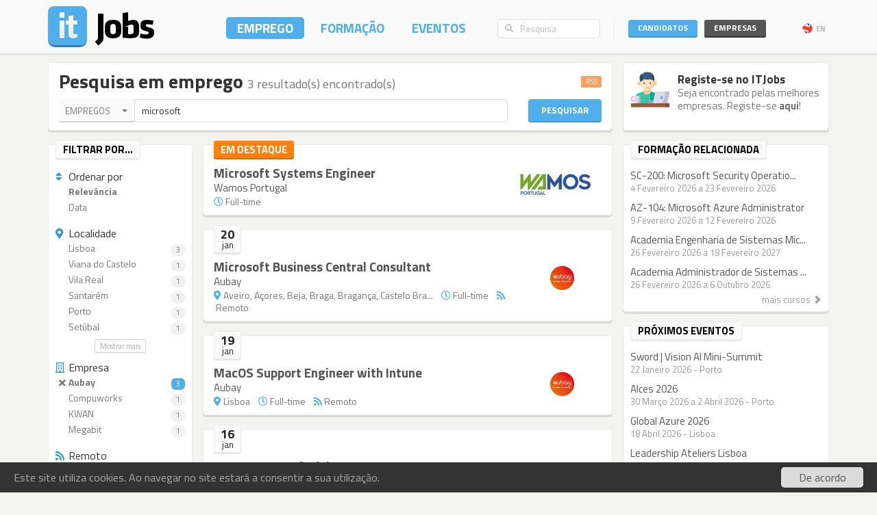

--- FILE ---
content_type: text/html; charset=utf-8
request_url: https://www.itjobs.pt/emprego?company=599,3585,5146,3540,1528,1686&type=1&contract=1&q=microsoft
body_size: 9258
content:
<!DOCTYPE html>
<html lang="pt">
<head>
	
	<!-- Google tag (gtag.js) -->
<script async src="https://www.googletagmanager.com/gtag/js?id=G-TB699Y65FH" type="e1f204754298ed42579cbbed-text/javascript"></script>
<script type="e1f204754298ed42579cbbed-text/javascript">
  window.dataLayer = window.dataLayer || [];
  function gtag(){dataLayer.push(arguments);}
  gtag('js', new Date());

  gtag('config', 'G-TB699Y65FH');
</script>
	<title>Empregos - Pesquisa por &#039;microsoft&#039; em Portugal - ITJobs</title>
	<meta charset="utf-8" />
	<!--<meta http-equiv="X-UA-Compatible" content="IE=EmulateIE9" />-->
	<meta http-equiv="X-UA-Compatible" content="IE=Edge">
	<meta name="viewport" content="width=device-width, initial-scale=1.0, minimum-scale=1.0, maximum-scale=1.0, user-scalable=no">
	<meta name="rating" content="general" />
	<meta name="robots" content="index,follow" />
	<meta http-equiv="Content-Type" content="text/html; charset=utf-8" />
	<meta name="keywords" content="Pesquisa, Empregos, microsoft" />
<meta name="description" content="Empregos - Pesquisa por &#039;microsoft&#039; - 3 resultado(s) encontrado(s)" />
<meta name="title" content="Empregos - Pesquisa por &#039;microsoft&#039; em Portugal" />
<meta name="msvalidate.01" content="913116902DB4125E9E3C90A7131B1845" />
<meta name="google-site-verification" content="JeXHcifitgESJrgLf3dqWWBysS86Ei4kZEgQC9wr8ec" />
    <meta name="language" content="pt" />
	
</script>

    	<link rel="author" href="humans.txt" />
	<link rel="shortcut icon" href="https://static.itjobs.pt/images/favicon.ico" />
	<link rel="apple-touch-icon" sizes="57x57" href="https://static.itjobs.pt/images/apple-touch-icon-57x57.png">
	<link rel="apple-touch-icon" sizes="60x60" href="https://static.itjobs.pt/images/apple-touch-icon-60x60.png">
	<link rel="apple-touch-icon" sizes="72x72" href="https://static.itjobs.pt/images/apple-touch-icon-72x72.png">
	<link rel="apple-touch-icon" sizes="76x76" href="https://static.itjobs.pt/images/apple-touch-icon-76x76.png">
	<link rel="apple-touch-icon" sizes="114x114" href="https://static.itjobs.pt/images/apple-touch-icon-114x114.png">
	<link rel="apple-touch-icon" sizes="120x120" href="https://static.itjobs.pt/images/apple-touch-icon-120x120.png">
	<link rel="apple-touch-icon" sizes="144x144" href="https://static.itjobs.pt/images/apple-touch-icon-144x144.png">
	<link rel="apple-touch-icon" sizes="152x152" href="https://static.itjobs.pt/images/apple-touch-icon-152x152.png">
	<link rel="apple-touch-icon" sizes="180x180" href="https://static.itjobs.pt/images/apple-touch-icon-180x180.png">
	<link rel="icon" type="image/png" href="https://static.itjobs.pt/images/favicon-32x32.png" sizes="32x32">
	<link rel="icon" type="image/png" href="https://static.itjobs.pt/images/android-chrome-192x192.png" sizes="192x192">
	<link rel="icon" type="image/png" href="https://static.itjobs.pt/images/favicon-96x96.png" sizes="96x96">
	<link rel="icon" type="image/png" href="https://static.itjobs.pt/images/favicon-16x16.png" sizes="16x16">
	<link rel="manifest" href="https://www.itjobs.pt/app.webmanifest">
	<meta name="msapplication-TileColor" content="#2d89ef">
	<meta name="msapplication-TileImage" content="https://static.itjobs.pt/images/mstile-144x144.png">
	<meta name="theme-color" content="#ffffff">
	<meta name="application-name" content="ITJobs">
	<meta name="apple-mobile-web-app-title" content="ITJobs">
	<meta name="publisher" content="ITJobs">  

	
	<meta name="referrer" content="origin">
        
    			<link rel="alternate" type="application/rss+xml" title="RSS - Pesquisa por 'cloud'" href="https://feeds.itjobs.pt/feed/emprego?company=599%2C984%2C3585%2C2947%2C575%2C452%2C995%2C4598%2C1479%2C6451%2C7723%2C3998&q=cloud">	
		
    <!-- Bootstrap core CSS -->
	

	<link rel="stylesheet" href="https://static.itjobs.pt/css/bootstrap.min.css">
	<link rel="stylesheet" href="https://static.itjobs.pt/css/bootstrap-select.css">
	<!--[if !IE 8]><!-->
	<link rel="stylesheet" href="https://static.itjobs.pt/css/semantic-ui.checkbox.min.css">
	<!--<![endif]-->
	<!--link rel="stylesheet" href="https://static.itjobs.pt/css/tokenfield-typeahead.css" type="text/css" rel="stylesheet"-->
    <!--link rel="stylesheet" href="https://static.itjobs.pt/css/bootstrap-tokenfield.css" type="text/css" rel="stylesheet"-->
	<link rel="stylesheet" href="https://static.itjobs.pt/css/datepicker.css">
    <!-- carousel -->
    <link rel="stylesheet" href="https://static.itjobs.pt/css/owl.carousel.css">
    <link rel="stylesheet" href="https://static.itjobs.pt/css/owl.theme.css">
	<!-- ITJobs CSS -->
	<link rel="stylesheet" href="https://static.itjobs.pt/css/frontend.css?btfc=20251110">
	<link rel="stylesheet" href="https://static.itjobs.pt/css/action-pills.css?btfc=20250925">
	<link rel="stylesheet" href="https://static.itjobs.pt/css/company.css?btfc=20250925">

	<!--[if lte IE 9]>
	<link rel="stylesheet" href="https://static.itjobs.pt/css/ie.css?btfc=20150814">
	<![endif]-->

    <!-- HTML5 shim and Respond.js IE8 support of HTML5 elements and media queries -->
    <!--[if lt IE 9]>
      <script src="https://static.itjobs.pt/js/html5shiv.min.js"></script>
      <script src="https://static.itjobs.pt/js/respond.min.js"></script>
    <![endif]-->

    <!-- Font Awesome -->
	<link rel="stylesheet" href="https://static.itjobs.pt/css/font-awesome/css/all.min.css">
	<link rel="stylesheet" href="https://static.itjobs.pt/css/font-awesome/css/v4-shims.min.css">

    <!-- Google Fonts -->
    <link href='https://fonts.googleapis.com/css?family=Titillium+Web:300,400,700,600,600i' rel='stylesheet' type='text/css'>

    <script src="https://code.jquery.com/jquery-1.11.2.min.js" integrity="sha256-Ls0pXSlb7AYs7evhd+VLnWsZ/AqEHcXBeMZUycz/CcA=" crossorigin="anonymous" type="e1f204754298ed42579cbbed-text/javascript"></script>
   	<script type="e1f204754298ed42579cbbed-text/javascript" src="https://static.itjobs.pt/js/functions.js"></script>

	
	<!-- Begin Cookie Consent plugin by Silktide - http://silktide.com/cookieconsent -->
	<script type="e1f204754298ed42579cbbed-text/javascript">
	    window.cookieconsent_options = {"message":"Este site utiliza cookies. Ao navegar no site estará a consentir a sua utilização.","dismiss":"De acordo","link":null,"theme":"https://static.itjobs.pt/css/cookieconsent.css"};
	</script>
		
	<script type="e1f204754298ed42579cbbed-text/javascript" src="https://static.itjobs.pt/js/cookieconsent.latest.min.js"></script>
	<!-- End Cookie Consent plugin -->

	
	<!-- Facebook Pixel Code -->
	<script type="e1f204754298ed42579cbbed-text/javascript">
	  !function(f,b,e,v,n,t,s)
	  {if(f.fbq)return;n=f.fbq=function(){n.callMethod?
	  n.callMethod.apply(n,arguments):n.queue.push(arguments)};
	  if(!f._fbq)f._fbq=n;n.push=n;n.loaded=!0;n.version='2.0';
	  n.queue=[];t=b.createElement(e);t.async=!0;
	  t.src=v;s=b.getElementsByTagName(e)[0];
	  s.parentNode.insertBefore(t,s)}(window, document,'script',
	  'https://connect.facebook.net/en_US/fbevents.js');
	  fbq('init', '200278504119211');
	  fbq('track', 'PageView');
	</script>
	<noscript><img height="1" width="1" style="display:none"
	  src="https://www.facebook.com/tr?id=200278504119211&ev=PageView&noscript=1"
	/></noscript>
	<!-- End Facebook Pixel Code -->

</head>


<body>

	<!-- Inicio Nav Top -->
	<div class="navbar top navbar-fixed-top">
	
			<!-- Inicio Container -->
			<div class="container">
				
				<!-- Inicio Top-Header -->
				<div class="top-header">

						<!-- Inicio Logo -->
						<a href="https://www.itjobs.pt">
							<div class="navbar-header pull-left">
								<img class="logo" alt="ITJobs - Emprego e Formação em Tecnologias de Informação" title="ITJobs - Emprego e Formação em Tecnologias de Informação" alt="ITJobs - Emprego e Formação em Tecnologias de Informação" src="https://static.itjobs.pt/images/logo.png" />
							</div>
						</a>
						<!-- Fim Logo -->
						
						<!-- off canvas button-->
						<button type="button" aria-label="Navigation" title="Navigation" id="nav-mobile" class="navbar-toggle visible-xs visible-sm pull-right nav-mobile" data-toggle="offcanvas" data-target=".navmenu">
							<i class="fa fa-bars"></i>
						</button>
						
						<!-- Inicio Header-Block-->
						<div class="header-block">
						
					
							<!-- Inicio Login Menu -->
							<div class="login-box pull-right hidden-xs hidden-sm">
								
								
								
									<div class="login-group">
										<!-- Inicio Candidatos -->
										<div class="pull-left candidates-drop">

											<button aria-label="Candidatos" title="Candidatos" class="btn btn-embossed pull-left btn-candidates" id="drop1" data-toggle="dropdown" data-target="#" aria-expanded="false">Candidatos</button>

											<!-- Dropdown Candidatos Inicio -->
											<div class="dropdown-menu login-menu keep_open1" aria-labelledby="drop1">

												<span class="dropup">
													<span class="caret"></span>
													<span class="caret bg-caret"></span>
												</span>

												<div class="c-top">
													<a href="/user/oauth/linkedin?referer=/emprego?company=599,3585,5146,3540,1528,1686&type=1&contract=1&q=microsoft" class="btn btn-embossed btn-primary btn-wide btn-linkedin"><i class="fa fa-linkedin"></i><span>Entrar com LinkedIn</span></a>
													<div class="or-alt">
														<span>ou</span>
														<hr/>
													</div>
																										<form method="POST" action="/user/login">
														<input type="hidden" name="user[referer]" value="/emprego?company=599,3585,5146,3540,1528,1686&amp;type=1&amp;contract=1&amp;q=microsoft" id="user_referer" /><input type="hidden" name="user[_csrf_token]" value="aab83cf724bc587be9951b6f15766cd0" id="user__csrf_token" />														<div class="joined">
															<input type="text" name="user[email]" autocomplete="username" class="form-control input-sm" placeholder="Email" id="user_email" />															<input type="password" name="user[password]" autocomplete="current-password" class="form-control input-sm" placeholder="Password" id="user_password" />														</div>
														<button aria-label="Entrar" title="Entrar" class="btn btn-embossed btn-primary btn-wide pull-right">Entrar</button>
														<div class="clearfix"></div>
														<a href="/user/recover" class="grey" title="Esqueceu-se da password?"><span class="password-text">Esqueceu-se da password?</span></a>
													</form>
												</div>

												<div class="register-bottom">
													<a href="/user/register" class="btn btn-embossed btn-primary btn-green btn-wide">Registe-se!</a>
												</div>

											</div>
											<!-- Dropdown Candidatos Fim -->

										</div>
										<!-- Fim Candidatos -->

										<!-- Inicio Company -->
										<div class="pull-left company-drop">

											<button aria-label="Empresas" title="Empresas" class="btn btn-xs pull-left btn-new btn-embossed btn-company" id="drop2" data-toggle="dropdown" data-target="#" aria-expanded="false">Empresas</button>

											<!-- Dropdown Candidatos Inicio -->
											<div class="dropdown-menu login-menu keep_open2" aria-labelledby="drop2">

												<span class="dropup">
													<span class="caret"></span>
													<span class="caret bg-caret"></span>
												</span>

												<div class="c-top">
																										<form method="POST" action="/company/login">
														<input type="hidden" name="referer" id="referer" /><input type="hidden" name="_csrf_token" value="1e0655a2cb7174dbb037052ac4db6c4d" id="csrf_token" />														<div class="joined">
															<input type="text" name="email" autocomplete="username" class="form-control input-sm" placeholder="Email" id="email" />															<input type="password" name="password" autocomplete="current-password" class="form-control input-sm" placeholder="Password" id="password" />														</div>
														<button aria-label="Entrar" title="Entrar" class="btn btn-embossed btn-primary btn-wide pull-right">Entrar</button>
														<div class="clearfix"></div>
														<a href="/company/recover" class="grey" title="Esqueceu-se da password?"><span class="password-text">Esqueceu-se da password?</span></a>
													</form>
												</div>

												<div class="register-bottom">
													<a href="/company/register" class="btn btn-embossed btn-primary btn-green btn-wide">Registe-se!</a>
												</div>

											</div>
											<!-- Dropdown Candidatos Fim -->
										</div>
										<!-- Fim Company -->
									</div>
																		<!-- Inicio Bloco Language -->
									<a href="?lang=en_US" title="EN" rel="nofollow"><div class="btn-lang pull-right"><div class="flag pull-left"><img alt="EN" title="EN" src="https://static.itjobs.pt/images/flag_en_US.png"></div>EN</div></a>
									<!-- Fim Bloco Language-->
																										</div>
								<!-- Fim Login Menu -->
							
								<!-- Inicio Search Box -->
								<div class="form-group search-box hidden-xs hidden-sm">
									<form method="POST" action="/pesquisa">
										<div class="input-group">         
											<input type="hidden" name="search_type" value="job">
											<span class="input-group-addon addon-searchbox" id="basic-addon1"><i class="fa fa-search"></i></span>
											<input type="text" class="form-control input-searchbox" placeholder="Pesquisa" name="q">
										</div>
									</form>
								</div>
								<!-- Fim search Box -->

							<!-- Inicio Menu -->
							<nav class="nav-top pull-right hidden-xs">
								<ul class="nav navbar-nav">
									<li class="nav-1 active"><a title="Emprego" href="/emprego">Emprego</a></li>
									<li class="nav-2 "><a title="Formação" href="/formacao">Formação</a></li>
									<li class="nav-3 "><a title="Eventos" href="/eventos">Eventos</a></li>
								</ul>
							</nav>
							<!-- Fim Menu -->
						
						</div>
						<!-- Fim Header-Block-->
				
				</div>
				<!-- Fim Top-Header -->
				
			</div>
			<!-- Fim Container -->
			
		</div>
		<!-- Fim Nav Top -->
							
			<!-- Inicio Wrap -->
			<div class="wrap">
					<!-- Inicio Menutop responsive -->
					<div class="menutop">
						<!-- Inicio Container -->
						<div class="container">
							<div class="form-group search-box">
								<form method="POST" action="/pesquisa">
									<input type="hidden" name="search_type" value="job">
									<div class="input-group">         
										<span class="input-group-btn">
											<button aria-label="Pesquisa" title="Pesquisa" type="submit" class="btn btn-searchbox"><i class="fa fa-search"></i></button>
										</span>
										<input type="text" class="form-control input-searchbox" name="q" placeholder="Pesquisa" id="search-responsive">
									</div>
								</form>
							</div>

							<ul class="nav">
								<li><a title="Emprego" href="/emprego">Empregos</a></li>
								<li><a title="Formação" href="/formacao">Formação</a></li>
								<li class="divider"><a title="Eventos" href="/eventos">Eventos</a></li>
								
																				
							
								<li class="sidebar-title">ENTRAR</li>
								<li><a title="Empresas" href="/company/login">Empresas</a></li>
								<li class="divider"><a title="Candidatos" href="/user/login">Candidatos</a></li>
								
								<li class="sidebar-title">Idioma</li>
								<li><a href="/?lang=en_US">Inglês</a></li>
						
								
							</ul>
						</div>
						<!-- Fim Container -->
					</div>
					<!-- Fim Menutop -->

				<!-- container -->
				<div class="container main-container">
					<!-- Inicio Row -->
   	<div class="row">
   		<!-- Inicio Bloco Conteúdo -->
		<div class="col-xs-12 col-md-9 altered">
			<div class="block srch-title-block">
	
		
		<h1 class="title pull-left">Pesquisa em emprego <small>3 resultado(s) encontrado(s)</small></h1>
	<a href="http://feeds.itjobs.pt/feed/emprego?type=1&contract=1&company=599%2C3585%2C5146%2C3540%2C1528%2C1686&q=microsoft" title="RSS - Pesquisa por 'microsoft'"><span class="label label-default rss-label pull-right">RSS</span></a>
			
		
		
		<div class="clearfix"></div>
	
	<form action="/pesquisa" method="POST">
		<!-- Search Box Inicio -->
		<div class="row">

			<!-- Col-md-10 Inicio -->
			<div class="col-md-10 col-sm-9">

				<!-- Input-Group -->
				<div class="input-group">
					<!-- select -->
					<select name="search_type" class="srch-picker" style="display: none; opacity: 1; ">
						<option value="job" selected>Empregos</option>
						<option value="course" >Formação</option>
						<option value="event" >Eventos</option>
						<option value="company" >Empresas</option>
					</select>
					<!-- select -->

					<input type="text" name="q" class="form-control" id="typeahead" value="microsoft" placeholder="..." tabindex="0">
				</div>
				<!-- Input Group -->
			</div>
			<!-- Col-md-10 Fim -->

			<!-- Botão Pesquisar Inicio -->
			<div class="col-md-2 col-sm-3">
				<button type="submit" class="btn btn-srch btn-embossed">Pesquisar</button>
			</div>
			<!-- Botão Pesquisar Fim -->

		</div>
		<!-- Search Box Fim -->
	</form>
		
	
</div>
				
<script type="e1f204754298ed42579cbbed-text/javascript">
$(document).ready(function() {

	// select picker
	$('.srch-picker').selectpicker();
	$('.srch-picker').selectpicker('setStyle', 'btn-drp-srch');      


  $(function() {
    function split( val ) {
      return val.split( / \s*/ );
    }
    function extractLast( term ) {
      return split( term ).pop();
    }

    $( "#typeahead" )
      // don't navigate away from the field on tab when selecting an item
      .bind( "keydown", function( event ) {
        if ( event.keyCode === $.ui.keyCode.TAB &&
            $( this ).autocomplete( "instance" ).menu.active ) {
          event.preventDefault();
        }
      })
      .autocomplete({
        source: function( request, response ) {
          $.getJSON( "https://api.itjobs.pt/tags.json", {
            q: extractLast( request.term )
          }, response );
        },
        search: function() {
          // custom minLength
          var term = extractLast( this.value );
          if ( term.length < 2 ) {
            return false;
          }
        },
        focus: function() {
          // prevent value inserted on focus
          return false;
        },
        select: function( event, ui ) {
          var terms = split( this.value );
          // remove the current input
          terms.pop();
          // add the selected item
          terms.push( ui.item.value );
          // add placeholder to get the comma-and-space at the end
          terms.push( "" );
          this.value = terms.join( " " );
          return false;
        }
      });
});

		
});
</script>						
		</div>
		<!-- Fim Bloco Conteúdo -->
		<div class="col-md-3 altered hidden-xs hidden-sm">
			
		
		<div class="block corner">
		<img src="https://static.itjobs.pt/images/icons/m/new_user.png" class="icon" alt="Registe-se no ITJobs<">	
		<div class="content-box">
			<h5 class="nm">Registe-se no ITJobs</h5>
			<div class="text">Seja encontrado pelas melhores empresas. Registe-se <a href="/user/register">aqui</a>!</div>
		</div>
		<div class="clearfix"></div>
	</div>

		
		</div>
   	</div>
<!-- Fim Row -->
    	
		
	<!-- Inicio Row -->
	<div class="row">
			
		<!-- Inicio Bloco Conteúdo -->
		<div class="col-xs-12 col-md-9 altered">
			
			
			<!-- Inicio Row -->
			<div class="row">
				
					
					<div class="col-xs-12 visible-xs-block">
						<div class="filter-mobile mb15x clearfix visible-xs-block">
							<div class="btn btn-embossed btn-primary btn-lg pull-right" data-target="#filters" data-toggle="collapse">
								<span class="pull-left">
									Filtrar <i class="fa fa-caret-down"></i> 
								</span>
								
																
																	<span class="filter-stats pull-right">
									4 Activo(s)									</span>
															</div>
						</div>
					</div>


				<!-- Inicio Filtros -->
				<div class="col-xs-12 col-sm-3  col-md-3 altered">

					<div id="filters" class="hidden-xs visible-sm-block visible-md-block visible-lg-block">

						<!-- Block Inicio -->
						<div class="block sidebar">

							<div class="heading hidden-xs">
								<div class="heading-title">
									<div class="sidebar-text  pull-left">
										Filtrar por...
									</div>
								</div>
							</div>
							
							<div class="sidebar-content">					
							
							<h6 class="filter-h"><i class="fa fa-sort blue"></i>Ordenar por</h6>

							<ul class="list-group filter">
								<li class="list-group-item active"><a href="/emprego?type=1&contract=1&company=599%2C3585%2C5146%2C3540%2C1528%2C1686&q=microsoft&sort=relevance"><div class="empty">&nbsp;</div>Relevância</a></li>
								<li class="list-group-item "><a href="/emprego?type=1&contract=1&company=599%2C3585%2C5146%2C3540%2C1528%2C1686&q=microsoft&sort=date"><div class="empty">&nbsp;</div>Data</a></li>
							</ul>
														
							
							<h6 class="filter-h"><i class="fa fa-map-marker blue"></i>Localidade</h6>

							<ul class="list-group filter">
																										<li class="list-group-item "><a href="/emprego?location=14&type=1&contract=1&company=599%2C3585%2C5146%2C3540%2C1528%2C1686&q=microsoft"><div class="empty">&nbsp;</div>Lisboa<span class="badge ">3</span></a></li>
									
																		
																										<li class="list-group-item "><a href="/emprego?location=22&type=1&contract=1&company=599%2C3585%2C5146%2C3540%2C1528%2C1686&q=microsoft"><div class="empty">&nbsp;</div>Viana do Castelo<span class="badge ">1</span></a></li>
									
																		
																										<li class="list-group-item "><a href="/emprego?location=21&type=1&contract=1&company=599%2C3585%2C5146%2C3540%2C1528%2C1686&q=microsoft"><div class="empty">&nbsp;</div>Vila Real<span class="badge ">1</span></a></li>
									
																		
																										<li class="list-group-item "><a href="/emprego?location=20&type=1&contract=1&company=599%2C3585%2C5146%2C3540%2C1528%2C1686&q=microsoft"><div class="empty">&nbsp;</div>Santarém<span class="badge ">1</span></a></li>
									
																		
																										<li class="list-group-item "><a href="/emprego?location=18&type=1&contract=1&company=599%2C3585%2C5146%2C3540%2C1528%2C1686&q=microsoft"><div class="empty">&nbsp;</div>Porto<span class="badge ">1</span></a></li>
									
																		
																										<li class="list-group-item "><a href="/emprego?location=17&type=1&contract=1&company=599%2C3585%2C5146%2C3540%2C1528%2C1686&q=microsoft"><div class="empty">&nbsp;</div>Setúbal<span class="badge ">1</span></a></li>
									
									
																		<li class="show-more list-unstyled">
										<ul>
																		
																										<li class="list-group-item "><a href="/emprego?location=16&type=1&contract=1&company=599%2C3585%2C5146%2C3540%2C1528%2C1686&q=microsoft"><div class="empty">&nbsp;</div>Viseu<span class="badge ">1</span></a></li>
									
																		
																										<li class="list-group-item "><a href="/emprego?location=15&type=1&contract=1&company=599%2C3585%2C5146%2C3540%2C1528%2C1686&q=microsoft"><div class="empty">&nbsp;</div>Madeira<span class="badge ">1</span></a></li>
									
																		
																										<li class="list-group-item "><a href="/emprego?location=13&type=1&contract=1&company=599%2C3585%2C5146%2C3540%2C1528%2C1686&q=microsoft"><div class="empty">&nbsp;</div>Leiria<span class="badge ">1</span></a></li>
									
																		
																										<li class="list-group-item "><a href="/emprego?location=12&type=1&contract=1&company=599%2C3585%2C5146%2C3540%2C1528%2C1686&q=microsoft"><div class="empty">&nbsp;</div>Portalegre<span class="badge ">1</span></a></li>
									
																		
																										<li class="list-group-item "><a href="/emprego?location=11&type=1&contract=1&company=599%2C3585%2C5146%2C3540%2C1528%2C1686&q=microsoft"><div class="empty">&nbsp;</div>Guarda<span class="badge ">1</span></a></li>
									
																		
																										<li class="list-group-item "><a href="/emprego?location=10&type=1&contract=1&company=599%2C3585%2C5146%2C3540%2C1528%2C1686&q=microsoft"><div class="empty">&nbsp;</div>Évora<span class="badge ">1</span></a></li>
									
																		
																										<li class="list-group-item "><a href="/emprego?location=9&type=1&contract=1&company=599%2C3585%2C5146%2C3540%2C1528%2C1686&q=microsoft"><div class="empty">&nbsp;</div>Faro<span class="badge ">1</span></a></li>
									
																		
																										<li class="list-group-item "><a href="/emprego?location=8&type=1&contract=1&company=599%2C3585%2C5146%2C3540%2C1528%2C1686&q=microsoft"><div class="empty">&nbsp;</div>Coimbra<span class="badge ">1</span></a></li>
									
																		
																										<li class="list-group-item "><a href="/emprego?location=6&type=1&contract=1&company=599%2C3585%2C5146%2C3540%2C1528%2C1686&q=microsoft"><div class="empty">&nbsp;</div>Castelo Branco<span class="badge ">1</span></a></li>
									
																		
																										<li class="list-group-item "><a href="/emprego?location=5&type=1&contract=1&company=599%2C3585%2C5146%2C3540%2C1528%2C1686&q=microsoft"><div class="empty">&nbsp;</div>Bragança<span class="badge ">1</span></a></li>
									
																		
																										<li class="list-group-item "><a href="/emprego?location=4&type=1&contract=1&company=599%2C3585%2C5146%2C3540%2C1528%2C1686&q=microsoft"><div class="empty">&nbsp;</div>Braga<span class="badge ">1</span></a></li>
									
																		
																										<li class="list-group-item "><a href="/emprego?location=3&type=1&contract=1&company=599%2C3585%2C5146%2C3540%2C1528%2C1686&q=microsoft"><div class="empty">&nbsp;</div>Beja<span class="badge ">1</span></a></li>
									
																		
																										<li class="list-group-item "><a href="/emprego?location=2&type=1&contract=1&company=599%2C3585%2C5146%2C3540%2C1528%2C1686&q=microsoft"><div class="empty">&nbsp;</div>Açores<span class="badge ">1</span></a></li>
									
																		
																										<li class="list-group-item "><a href="/emprego?location=1&type=1&contract=1&company=599%2C3585%2C5146%2C3540%2C1528%2C1686&q=microsoft"><div class="empty">&nbsp;</div>Aveiro<span class="badge ">1</span></a></li>
									
																		
																
																			</ul>
									</li>
							    	<li class="more">Mostrar mais</li>
																	
							</ul>
							
														<h6 class="filter-h"><i class="fa fa-building-o blue"></i>Empresa</h6>

							<ul class="list-group filter">
																										<li class="list-group-item active"><a href="/emprego?company=3585,5146,3540,1528,1686&type=1&contract=1&q=microsoft"><div class="empty"><i class="fa fa-times"></i></div>Aubay<span class="badge active">3</span></a></li>
									
									<!-- list colapse open -->
										
																										<li class="list-group-item "><a href="/emprego?company=599,3585,5146,3540,1528,1686,283&type=1&contract=1&q=microsoft"><div class="empty">&nbsp;</div>Compuworks<span class="badge ">1</span></a></li>
									
									<!-- list colapse open -->
										
																										<li class="list-group-item "><a href="/emprego?company=599,3585,5146,3540,1528,1686,4598&type=1&contract=1&q=microsoft"><div class="empty">&nbsp;</div>KWAN<span class="badge ">1</span></a></li>
									
									<!-- list colapse open -->
										
																										<li class="list-group-item "><a href="/emprego?company=599,3585,5146,3540,1528,1686,3154&type=1&contract=1&q=microsoft"><div class="empty">&nbsp;</div>Megabit<span class="badge ">1</span></a></li>
									
									<!-- list colapse open -->
										
																	<!-- list colapse closer -->
																</ul>
														
							
							

														<h6 class="filter-h"><i class="fa fa-rss blue"></i>Remoto</h6>				
							<ul class="list-group filter">
								
																    	<li class="list-group-item "><a href="/emprego?remote=1&type=1&contract=1&q=microsoft" title="Trabalho remoto"><div class="empty">&nbsp;</div>Trabalho remoto<span class="badge ">2</span></a></li>
								
							</ul>
														

														<h6 class="filter-h"><i class="fa fa-clock-o blue"></i>Horário</h6>				
							<ul class="list-group filter">
																								    	<li class="list-group-item active"><a href="/emprego?contract=1&company=599%2C3585%2C5146%2C3540%2C1528%2C1686&q=microsoft"><div class="empty"><i class="fa fa-times"></i></div>Full-time<span class="badge active">3</span></a></li>
															</ul>
														
							
														<h6 class="filter-h"><i class="fa fa-file-text-o blue"></i>Contrato</h6>

							<ul class="list-group filter">
																										<li class="list-group-item "><a href="/emprego?contract=1%2C4&type=1&company=599%2C3585%2C5146%2C3540%2C1528%2C1686&q=microsoft"><div class="empty">&nbsp;</div>Prestação de Servi...<span class="badge ">3</span></a></li>
																										<li class="list-group-item "><a href="/emprego?contract=1%2C2&type=1&company=599%2C3585%2C5146%2C3540%2C1528%2C1686&q=microsoft"><div class="empty">&nbsp;</div>Contrato sem termo<span class="badge ">3</span></a></li>
																										<li class="list-group-item active"><a href="/emprego?type=1&company=599%2C3585%2C5146%2C3540%2C1528%2C1686&q=microsoft"><div class="empty"><i class="fa fa-times"></i></div>Contrato a termo<span class="badge active">3</span></a></li>
															</ul>
							
							
							</div>
						
						</div>
						<!-- Block Fim -->
				</div>
				
				</div>
				<!-- Fim Filtros -->



				<!-- Listing start -->
				<div class="col-xs-12  col-sm-9 col-md-9  altered">
					<div class="block borderless promoted">				
	<div class="heading">
		 <div class="heading-title">
			<div class="sidebar-text pull-left">Em destaque</div>
		</div>
	</div>
	<div class="promoted-content">
				<div class="responsive-container">
			<div class="img-container">
				<a title="Wamos Portugal" href="/empresa/wamos-portugal"><img alt="Wamos Portugal" title="Wamos Portugal" src="https://static.itjobs.pt/images/companies/bd/852/3142/logo.png?btfc=1762775376" /></a>			</div>
		</div>
				<div class="list-title"><a class="title" title="Microsoft Systems Engineer" href="/oferta/509028/microsoft-systems-engineer">Microsoft Systems Engineer</a></div>
		<div class="list-name"><a title="Wamos Portugal" href="/empresa/wamos-portugal">Wamos Portugal</a></div>
		<div class="list-details">
										<i class="fa fa-clock-o"></i>&nbsp;Full-time&nbsp;&nbsp;&nbsp;
					</div>
	</div>
</div>
						

					
						
													
														
						<!-- Bloco Diário Inicio -->
						<div class="block borderless">
							
							<!-- Cabeçalho Data Inicio -->
							<div class="heading">
								 <div class="date-box">
									<div class="d-d">20</div>
									<div class="d-m">jan</div>
								</div>
							</div>
							<!-- Cabeçalho Data Fim -->

							<!-- Listagem Diária Inicio -->
							<ul class="list-unstyled listing">
							
																			<li class="first">
																						<div class="responsive-container">
									<div class="img-container">
										<a title="Aubay" href="/empresa/aubay"><img alt="Aubay" src="https://static.itjobs.pt/images/companies/34/35c/599/logo.png?btfc=1768506951" /></a>									</div>
								</div>
														<div class="list-title"><a class="title" title="Microsoft Business Central Consultant" href="/oferta/509206/microsoft-business-central-consultant">Microsoft Business Central Consultant</a></div>
							<div class="list-name"><a title="Aubay" href="/empresa/aubay">Aubay</a></div>
							<div class="list-details">
																	<i class="fa fa-map-marker"></i>&nbsp;Aveiro, Açores, Beja, Braga, Bragança, Castelo Bra...&nbsp;&nbsp;&nbsp;
																									<i class="fa fa-clock-o"></i>&nbsp;Full-time&nbsp;&nbsp;&nbsp;
																																	<i class="fa fa-rss"></i>&nbsp;Remoto&nbsp;&nbsp;&nbsp;
																								&nbsp;
							</div>
						</li>
					
										
					
						
													
																</ul>
									<!-- Listagem Diária Fim -->
								</div>
								<!-- Bloco Diário Fim -->
														
						<!-- Bloco Diário Inicio -->
						<div class="block borderless">
							
							<!-- Cabeçalho Data Inicio -->
							<div class="heading">
								 <div class="date-box">
									<div class="d-d">19</div>
									<div class="d-m">jan</div>
								</div>
							</div>
							<!-- Cabeçalho Data Fim -->

							<!-- Listagem Diária Inicio -->
							<ul class="list-unstyled listing">
							
																			<li class="first">
																						<div class="responsive-container">
									<div class="img-container">
										<a title="Aubay" href="/empresa/aubay"><img alt="Aubay" src="https://static.itjobs.pt/images/companies/34/35c/599/logo.png?btfc=1768506951" /></a>									</div>
								</div>
														<div class="list-title"><a class="title" title="MacOS Support Engineer with Intune" href="/oferta/509073/macos-support-engineer-with-intune">MacOS Support Engineer with Intune</a></div>
							<div class="list-name"><a title="Aubay" href="/empresa/aubay">Aubay</a></div>
							<div class="list-details">
																	<i class="fa fa-map-marker"></i>&nbsp;Lisboa&nbsp;&nbsp;&nbsp;
																									<i class="fa fa-clock-o"></i>&nbsp;Full-time&nbsp;&nbsp;&nbsp;
																																	<i class="fa fa-rss"></i>&nbsp;Remoto&nbsp;&nbsp;&nbsp;
																								&nbsp;
							</div>
						</li>
					
										
					
						
													
																</ul>
									<!-- Listagem Diária Fim -->
								</div>
								<!-- Bloco Diário Fim -->
														
						<!-- Bloco Diário Inicio -->
						<div class="block borderless">
							
							<!-- Cabeçalho Data Inicio -->
							<div class="heading">
								 <div class="date-box">
									<div class="d-d">16</div>
									<div class="d-m">jan</div>
								</div>
							</div>
							<!-- Cabeçalho Data Fim -->

							<!-- Listagem Diária Inicio -->
							<ul class="list-unstyled listing">
							
																			<li class="first">
																						<div class="responsive-container">
									<div class="img-container">
										<a title="Aubay" href="/empresa/aubay"><img alt="Aubay" src="https://static.itjobs.pt/images/companies/34/35c/599/logo.png?btfc=1768506951" /></a>									</div>
								</div>
														<div class="list-title"><a class="title" title="IT Governance &amp; Risk Manager" href="/oferta/508852/it-governance-risk-manager">IT Governance &amp; Risk Manager</a></div>
							<div class="list-name"><a title="Aubay" href="/empresa/aubay">Aubay</a></div>
							<div class="list-details">
																	<i class="fa fa-map-marker"></i>&nbsp;Lisboa&nbsp;&nbsp;&nbsp;
																									<i class="fa fa-clock-o"></i>&nbsp;Full-time&nbsp;&nbsp;&nbsp;
																																								&nbsp;
							</div>
						</li>
					
										
					
					
						</ul>
						<!-- Listagem Diária Fim -->
					</div>
					<!-- Listing end -->
										
					<div class="pagination-container"><ul class="pagination"></ul></div>

				</div>
				<!-- Listing Fim -->

				
				
			</div>
			<!-- Fim Row -->
			
		</div>
		<!-- Fim Bloco Conteúdo -->
		
		<!-- Inicio Bloco Sidebar -->
		<div class="col-xs-12 col-sm-12 col-md-3 altered">
			<div class="row">
							
				
				<!-- related courses start -->
<div class="col-xs-12 col-sm-12 col-md-12">
	<div class="block sidebar">
		 <div class="heading">
			 <div class="heading-title">
				 <div class="sidebar-text  pull-left">Formação relacionada</div>
			 </div>
		</div>
 
		<div class="sidebar-content">
			<div class="row">
				<ul class="list-unstyled item-list">
							
					<li class="col-md-12 col-sm-4 col-xs-12">		
				<div class="title"><a class="title" title="SC-200: Microsoft Security Operations Analyst" href="/curso/7426/sc-200-microsoft-security-operations-analyst">SC-200: Microsoft Security Operatio...</a></div>
			  	<div class="details"> 4 Fevereiro 2026  a 23 Fevereiro 2026 </div>
					</li>
			  				
					<li class="col-md-12 col-sm-4 col-xs-12">		
				<div class="title"><a class="title" title="AZ-104: Microsoft Azure Administrator" href="/curso/7435/az-104-microsoft-azure-administrator">AZ-104: Microsoft Azure Administrator</a></div>
			  	<div class="details"> 9 Fevereiro 2026  a 12 Fevereiro 2026 </div>
					</li>
			  				
					<li class="col-md-12 col-sm-4 col-xs-12">		
				<div class="title"><a class="title" title="Academia Engenharia de Sistemas Microsoft" href="/curso/7341/academia-engenharia-de-sistemas-microsoft">Academia Engenharia de Sistemas Mic...</a></div>
			  	<div class="details">26 Fevereiro 2026  a 18 Fevereiro 2027 </div>
					</li>
			  				
					<li class="col-md-12 col-sm-4 col-xs-12">		
				<div class="title"><a class="title" title="Academia Administrador de Sistemas Microsoft" href="/curso/7342/academia-administrador-de-sistemas-microsoft">Academia Administrador de Sistemas ...</a></div>
			  	<div class="details">26 Fevereiro 2026  a  6 Outubro 2026 </div>
					</li>
			  				</ul>
			</div>
			<a href="/formacao" title="mais cursos"><div class="related-more pull-right">mais cursos <span class="glyphicon glyphicon-chevron-right"></span></div></a>
		  <div class="clearfix"></div>
		</div>
	</div>
</div>
<!-- related courses end -->

				<!-- related events start -->
	
<!-- latest events start -->
<div class="col-xs-12 col-sm-12 col-md-12">
	<div class="block sidebar">
		 <div class="heading">
			 <div class="heading-title">
				 <div class="sidebar-text  pull-left">Próximos eventos</div>
			 </div>
		</div>
 		<div class="sidebar-content">
 			<div class="row">
				<ul class="list-unstyled item-list">
												<li class="col-md-12 col-sm-4 col-xs-12">
						<div class="title"><a class="title" title="Sword | Vision AI Mini-Summit" href="/evento/1315/sword-vision-ai-mini-summit">Sword | Vision AI Mini-Summit</a></div>
						<div class="details">22 Janeiro 2026   - Porto</div>
					</li>
			  									<li class="col-md-12 col-sm-4 col-xs-12">
						<div class="title"><a class="title" title="AIces 2026" href="/evento/1322/aices-2026">AIces 2026</a></div>
						<div class="details">30 Março 2026  a  2 Abril 2026  - Porto</div>
					</li>
			  									<li class="col-md-12 col-sm-4 col-xs-12">
						<div class="title"><a class="title" title="Global Azure 2026" href="/evento/1317/global-azure-2026">Global Azure 2026</a></div>
						<div class="details">18 Abril 2026   - Lisboa</div>
					</li>
			  									<li class="col-md-12 col-sm-4 col-xs-12">
						<div class="title"><a class="title" title="Leadership Ateliers Lisboa" href="/evento/1321/leadership-ateliers-lisboa">Leadership Ateliers Lisboa</a></div>
						<div class="details">22 Abril 2026  a 23 Abril 2026  - Lisboa</div>
					</li>
			  									<li class="col-md-12 col-sm-4 col-xs-12">
						<div class="title"><a class="title" title="Data Makers Fest 2026" href="/evento/1318/data-makers-fest-2026">Data Makers Fest 2026</a></div>
						<div class="details"> 4 Maio 2026  a  6 Maio 2026  - Porto</div>
					</li>
			  				</ul>
			</div>
		  <a href="/eventos" title="mais eventos"><div class="related-more pull-right">mais eventos <span class="glyphicon glyphicon-chevron-right"></span></div></a>
		  <div class="clearfix"></div>
		</div>
	</div>
</div>
<!-- latest events end -->

<!-- related events end -->
			</div>
		</div>
		<!-- Fim Bloco Sidebar -->
	</div>
	<!-- Fim Row -->

<script type="e1f204754298ed42579cbbed-text/javascript">
$(document).ready(function() {
	// filter collapse
	$( "li.more" ).on( "click", function() {
		$(this).fadeOut( 500, function() {});
		$(this).prev(".show-more").slideDown( 700, function() {});
	});	
});
</script>				</div>
				<!-- container -->

			</div>
			<!-- Fim Wrap -->

			<footer>
				<div class="container">
					<div class="pull-left">
						<div class="footer-nav">
							<ul class="list-inline">
								<li><a title="Contacto" href="/contacto">Contacto</a></li>
								<!--<li><a title="Mobile" href="/mobile">Mobile</a></li>-->
								<li><a title="Notícias" href="/noticias">Notícias</a></li>
																<li><a title="Parceiros" href="/parceiros">Parceiros</a></li>
																<li><a title="Blog" href="/blog">Blog</a></li>
								<li><a title="API" href="/api">API</a></li>
								<li><a title="Termos e Condições" href="/termos_condicoes">Termos e Condições</a></li>
								<li><a title="Política de Privacidade" href="/privacidade">Política de Privacidade</a></li>
							</ul>
							<ul class="list-inline">
																								<li><a href="https://www.itjobs.es">España</a></li>
															</ul>
						</div>
						<div class="copyright">Copyright © 2026 <a href="http://www.redmaze.com" title="Red Maze">Red Maze</a>. Todos os direitos reservados</div>
					</div>
					<div class="pull-right">
						<div class="social-footer">
							<a href="https://www.facebook.com/itjobs.pt/" title="Facebook" class="fa-stack">
								<i class="fa fa-circle fa-stack-2x"></i>
								<i class="fa fa-facebook fa-stack-1x fa-inverse"></i>
							</a>

							<a href="https://www.linkedin.com/company/itjobs-portugal/" title="LinkedIn" class="fa-stack">
								<i class="fa fa-circle fa-stack-2x"></i>
								<i class="fa fa-linkedin fa-stack-1x fa-inverse"></i>
							</a>

							<a href="https://twitter.com/itjobs_pt" title="Twitter" class="fa-stack">
								<i class="fa fa-circle fa-stack-2x"></i>
								<i class="fa fa-twitter fa-stack-1x fa-inverse"></i>
							</a>
							<!--
							<a href="https://plus.google.com/116032357372496534001" title="Google+" class="fa-stack">
								<i class="fa fa-circle fa-stack-2x"></i>
								<i class="fa fa-google-plus fa-stack-1x fa-inverse"></i>
							</a>
							-->
						</div>
					</div>
				</div>
			</footer>
			

		    <!-- JS -->
			<script src="https://code.jquery.com/ui/1.11.4/jquery-ui.min.js" integrity="sha256-xNjb53/rY+WmG+4L6tTl9m6PpqknWZvRt0rO1SRnJzw=" crossorigin="anonymous" type="e1f204754298ed42579cbbed-text/javascript"></script>
		    <script type="e1f204754298ed42579cbbed-text/javascript" src="https://static.itjobs.pt/js/bootstrap.min.js"></script>
		    <script type="e1f204754298ed42579cbbed-text/javascript" src="https://static.itjobs.pt/js/bootstrap-select.js"></script>
		    <script type="e1f204754298ed42579cbbed-text/javascript" src="https://static.itjobs.pt/js/moment-with-langs.js"></script>
			<script type="e1f204754298ed42579cbbed-text/javascript" src="https://static.itjobs.pt/js/semantic-ui.checkbox.min.js"></script>

			<script type="e1f204754298ed42579cbbed-text/javascript" src="https://static.itjobs.pt/js/scrollspy.js" charset="UTF-8"></script>   
			<script type="e1f204754298ed42579cbbed-text/javascript" src="https://static.itjobs.pt/js/affix.js" charset="UTF-8"></script>   

			<!-- date picker -->
			<script type="e1f204754298ed42579cbbed-text/javascript" src="https://static.itjobs.pt/js/bootstrap-datepicker.js"></script>
			<script type="e1f204754298ed42579cbbed-text/javascript" src="https://static.itjobs.pt/js/locales/bootstrap-datepicker.pt.js" charset="UTF-8"></script>
			<script type="e1f204754298ed42579cbbed-text/javascript" src="https://static.itjobs.pt/js/locales/bootstrap-datepicker.es.js" charset="UTF-8"></script>

			<!-- carousel -->
			<script type="e1f204754298ed42579cbbed-text/javascript" src="https://static.itjobs.pt/js/owl.carousel.js"></script>

			<!-- placeholders for ie -->			
			<script type="e1f204754298ed42579cbbed-text/javascript" src="https://static.itjobs.pt/js/jquery.html5-placeholder-shim.js"></script>


			<script type="e1f204754298ed42579cbbed-text/javascript">
				$(document).ready(function() {
					// responsive menu
					$('#nav-mobile').on('click', function () {
						$('.menutop').toggleClass('active');
						$("html, body").animate({ scrollTop: 0 }, "fast");
					});
					
					// Permitir o placeholder funcionar dentro de dropdown
					$('.login-box').on('shown.bs.dropdown', function () {
					$.placeholder.shim();
					})
					
					$(document).on('click', '.dropdown-menu', function (e) {
						$(this).hasClass('keep_open1') && e.stopPropagation(); // This replace if conditional.
						$(this).hasClass('keep_open2') && e.stopPropagation(); // This replace if conditional.
					});
					
					// Focus state for append/prepend inputs
					$('.input-group').on('focus', '.form-control', function () {
						$(this).closest('.input-group, .form-group').addClass('focus');
					}).on('blur', '.form-control', function () {
						$(this).closest('.input-group, .form-group').removeClass('focus');
					});

					// Add bottom-border to the first input
					$('.joined').on('focus', '.form-control:nth-child(2)', function () {
						$('.form-control:nth-child(1)').addClass('focus');
					}).on('blur', '.form-control', function () {
						$('.form-control:nth-child(1)').removeClass('focus');
					});
					
				});
			</script>

  <script src="/cdn-cgi/scripts/7d0fa10a/cloudflare-static/rocket-loader.min.js" data-cf-settings="e1f204754298ed42579cbbed-|49" defer></script><script defer src="https://static.cloudflareinsights.com/beacon.min.js/vcd15cbe7772f49c399c6a5babf22c1241717689176015" integrity="sha512-ZpsOmlRQV6y907TI0dKBHq9Md29nnaEIPlkf84rnaERnq6zvWvPUqr2ft8M1aS28oN72PdrCzSjY4U6VaAw1EQ==" data-cf-beacon='{"version":"2024.11.0","token":"d868578f126d4b41ac5599ba627e6508","server_timing":{"name":{"cfCacheStatus":true,"cfEdge":true,"cfExtPri":true,"cfL4":true,"cfOrigin":true,"cfSpeedBrain":true},"location_startswith":null}}' crossorigin="anonymous"></script>
</body>
</html>